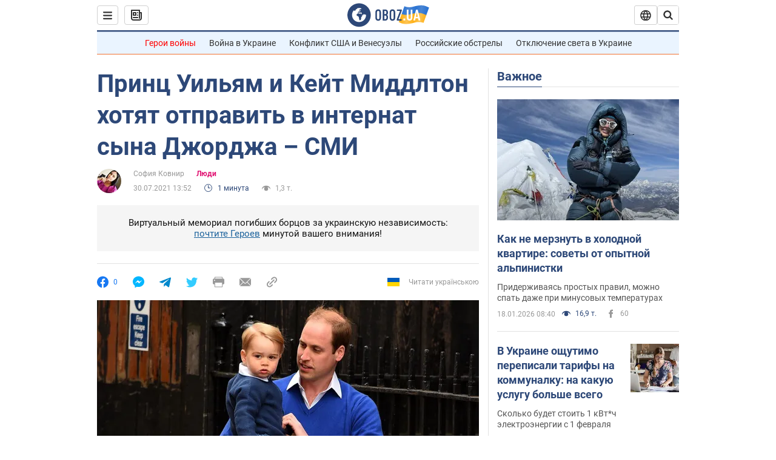

--- FILE ---
content_type: application/x-javascript; charset=utf-8
request_url: https://servicer.idealmedia.io/1418748/1?nocmp=1&sessionId=696d8669-1502d&sessionPage=1&sessionNumberWeek=1&sessionNumber=1&scale_metric_1=64.00&scale_metric_2=256.00&scale_metric_3=100.00&cbuster=1768785513147445930736&pvid=280ebcd1-313d-482c-8e86-51af956a23ee&implVersion=11&lct=1763555100&mp4=1&ap=1&consentStrLen=0&wlid=84eab6ba-ba1c-4cf4-af52-15a35713c2fd&uniqId=157d6&niet=4g&nisd=false&evt=%5B%7B%22event%22%3A1%2C%22methods%22%3A%5B1%2C2%5D%7D%2C%7B%22event%22%3A2%2C%22methods%22%3A%5B1%2C2%5D%7D%5D&pv=5&jsv=es6&dpr=1&hashCommit=cbd500eb&apt=2021-07-30T13%3A52%3A00&tfre=3865&w=0&h=1&tl=150&tlp=1&sz=0x1&szp=1&szl=1&cxurl=https%3A%2F%2Fnews.obozrevatel.com%2Fshow%2Fpeople%2Fprints-uilyam-i-kejt-middlton-hotyat-otpravit-v-internat-syina-dzhordzha-smi.htm&ref=&lu=https%3A%2F%2Fnews.obozrevatel.com%2Fshow%2Fpeople%2Fprints-uilyam-i-kejt-middlton-hotyat-otpravit-v-internat-syina-dzhordzha-smi.htm
body_size: 838
content:
var _mgq=_mgq||[];
_mgq.push(["IdealmediaLoadGoods1418748_157d6",[
["tsn.ua","11957692","1","У Львові поліціянтка з ноги напала на жінку, яка прибирала сніг","Львівська міська рада та поліція з’ясовують обставини конфлікту між поліціянткою та двірничкою","0","","","","MjCbnHYCzWlT1sW5P2vgbpFGWGzhJOacXFlCGq_ATd0wTJzDlndJxZG2sYQLxm7SJP9NESf5a0MfIieRFDqB_Kldt0JdlZKDYLbkLtP-Q-XNgQIxC-IXXYQLVaxtxZO4",{"i":"https://s-img.idealmedia.io/n/11957692/45x45/79x0x630x630/aHR0cDovL2ltZ2hvc3RzLmNvbS90LzUwOTE1My9mZjZkN2NlMzJkNTI1YjE3Njg2NGZhYTc1MzE0NjdmOS5qcGVn.webp?v=1768785513-fYA0-UqKjE-3UDQ_muFmUbv6D0oTLTyjAAHDGfe10m8","l":"https://clck.idealmedia.io/pnews/11957692/i/1298901/pp/1/1?h=MjCbnHYCzWlT1sW5P2vgbpFGWGzhJOacXFlCGq_ATd0wTJzDlndJxZG2sYQLxm7SJP9NESf5a0MfIieRFDqB_Kldt0JdlZKDYLbkLtP-Q-XNgQIxC-IXXYQLVaxtxZO4&utm_campaign=obozrevatel.com&utm_source=obozrevatel.com&utm_medium=referral&rid=c57babe5-f4d4-11f0-b5bf-c4cbe1e3eca4&tt=Direct&att=3&afrd=296&iv=11&ct=1&gdprApplies=0&muid=q0ixC0xeSPih&st=-300&mp4=1&h2=RGCnD2pppFaSHdacZpvmnsy2GX6xlGXVu7txikoXAu9RGCPw-Jj4BtYdULfjGweqWZ1ZO-tw1p4XvU9aUf71HQ**","adc":[],"sdl":0,"dl":"","category":"События Украины","dbbr":0,"bbrt":0,"type":"e","media-type":"static","clicktrackers":[],"cta":"Читати далі","cdt":"","tri":"c57bbc3e-f4d4-11f0-b5bf-c4cbe1e3eca4","crid":"11957692"}],],
{"awc":{},"dt":"desktop","ts":"","tt":"Direct","isBot":1,"h2":"RGCnD2pppFaSHdacZpvmnsy2GX6xlGXVu7txikoXAu9RGCPw-Jj4BtYdULfjGweqWZ1ZO-tw1p4XvU9aUf71HQ**","ats":0,"rid":"c57babe5-f4d4-11f0-b5bf-c4cbe1e3eca4","pvid":"280ebcd1-313d-482c-8e86-51af956a23ee","iv":11,"brid":32,"muidn":"q0ixC0xeSPih","dnt":2,"cv":2,"afrd":296,"consent":true,"adv_src_id":39175}]);
_mgqp();
